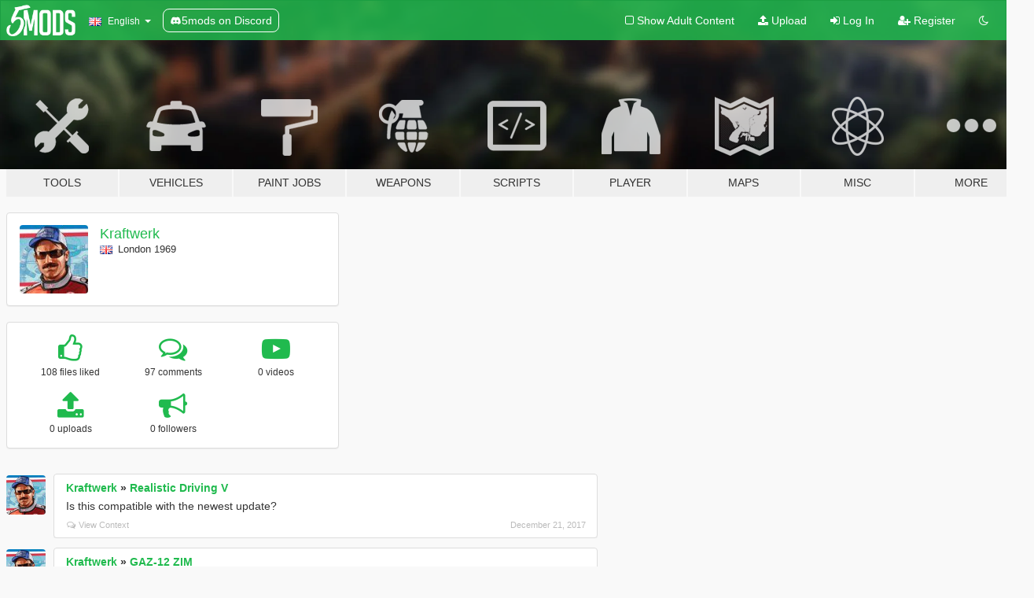

--- FILE ---
content_type: text/html; charset=utf-8
request_url: https://www.gta5-mods.com/users/Kraftwerk
body_size: 7547
content:

<!DOCTYPE html>
<html lang="en" dir="ltr">
<head>
	<title>
		GTA 5 Mods by Kraftwerk - GTA5-Mods.com
	</title>

		<script
		  async
		  src="https://hb.vntsm.com/v4/live/vms/sites/gta5-mods.com/index.js"
        ></script>

        <script>
          self.__VM = self.__VM || [];
          self.__VM.push(function (admanager, scope) {
            scope.Config.buildPlacement((configBuilder) => {
              configBuilder.add("billboard");
              configBuilder.addDefaultOrUnique("mobile_mpu").setBreakPoint("mobile")
            }).display("top-ad");

            scope.Config.buildPlacement((configBuilder) => {
              configBuilder.add("leaderboard");
              configBuilder.addDefaultOrUnique("mobile_mpu").setBreakPoint("mobile")
            }).display("central-ad");

            scope.Config.buildPlacement((configBuilder) => {
              configBuilder.add("mpu");
              configBuilder.addDefaultOrUnique("mobile_mpu").setBreakPoint("mobile")
            }).display("side-ad");

            scope.Config.buildPlacement((configBuilder) => {
              configBuilder.add("leaderboard");
              configBuilder.addDefaultOrUnique("mpu").setBreakPoint({ mediaQuery: "max-width:1200px" })
            }).display("central-ad-2");

            scope.Config.buildPlacement((configBuilder) => {
              configBuilder.add("leaderboard");
              configBuilder.addDefaultOrUnique("mobile_mpu").setBreakPoint("mobile")
            }).display("bottom-ad");

            scope.Config.buildPlacement((configBuilder) => {
              configBuilder.add("desktop_takeover");
              configBuilder.addDefaultOrUnique("mobile_takeover").setBreakPoint("mobile")
            }).display("takeover-ad");

            scope.Config.get('mpu').display('download-ad-1');
          });
        </script>

	<meta charset="utf-8">
	<meta name="viewport" content="width=320, initial-scale=1.0, maximum-scale=1.0">
	<meta http-equiv="X-UA-Compatible" content="IE=edge">
	<meta name="msapplication-config" content="none">
	<meta name="theme-color" content="#20ba4e">
	<meta name="msapplication-navbutton-color" content="#20ba4e">
	<meta name="apple-mobile-web-app-capable" content="yes">
	<meta name="apple-mobile-web-app-status-bar-style" content="#20ba4e">
	<meta name="csrf-param" content="authenticity_token" />
<meta name="csrf-token" content="Vz1X8lHCdblaDdcx1CCwPFoO4qlbZGbvfmMi7TKK/ZMwNqPYQlmcC2/A+5OLgI9PrSyb2/R3fSGYEfcSS5m5Jg==" />
	

	<link rel="shortcut icon" type="image/x-icon" href="https://images.gta5-mods.com/icons/favicon.png">
	<link rel="stylesheet" media="screen" href="/assets/application-7e510725ebc5c55e88a9fd87c027a2aa9e20126744fbac89762e0fd54819c399.css" />
	    <link rel="alternate" hreflang="id" href="https://id.gta5-mods.com/users/Kraftwerk">
    <link rel="alternate" hreflang="ms" href="https://ms.gta5-mods.com/users/Kraftwerk">
    <link rel="alternate" hreflang="bg" href="https://bg.gta5-mods.com/users/Kraftwerk">
    <link rel="alternate" hreflang="ca" href="https://ca.gta5-mods.com/users/Kraftwerk">
    <link rel="alternate" hreflang="cs" href="https://cs.gta5-mods.com/users/Kraftwerk">
    <link rel="alternate" hreflang="da" href="https://da.gta5-mods.com/users/Kraftwerk">
    <link rel="alternate" hreflang="de" href="https://de.gta5-mods.com/users/Kraftwerk">
    <link rel="alternate" hreflang="el" href="https://el.gta5-mods.com/users/Kraftwerk">
    <link rel="alternate" hreflang="en" href="https://www.gta5-mods.com/users/Kraftwerk">
    <link rel="alternate" hreflang="es" href="https://es.gta5-mods.com/users/Kraftwerk">
    <link rel="alternate" hreflang="fr" href="https://fr.gta5-mods.com/users/Kraftwerk">
    <link rel="alternate" hreflang="gl" href="https://gl.gta5-mods.com/users/Kraftwerk">
    <link rel="alternate" hreflang="ko" href="https://ko.gta5-mods.com/users/Kraftwerk">
    <link rel="alternate" hreflang="hi" href="https://hi.gta5-mods.com/users/Kraftwerk">
    <link rel="alternate" hreflang="it" href="https://it.gta5-mods.com/users/Kraftwerk">
    <link rel="alternate" hreflang="hu" href="https://hu.gta5-mods.com/users/Kraftwerk">
    <link rel="alternate" hreflang="mk" href="https://mk.gta5-mods.com/users/Kraftwerk">
    <link rel="alternate" hreflang="nl" href="https://nl.gta5-mods.com/users/Kraftwerk">
    <link rel="alternate" hreflang="nb" href="https://no.gta5-mods.com/users/Kraftwerk">
    <link rel="alternate" hreflang="pl" href="https://pl.gta5-mods.com/users/Kraftwerk">
    <link rel="alternate" hreflang="pt-BR" href="https://pt.gta5-mods.com/users/Kraftwerk">
    <link rel="alternate" hreflang="ro" href="https://ro.gta5-mods.com/users/Kraftwerk">
    <link rel="alternate" hreflang="ru" href="https://ru.gta5-mods.com/users/Kraftwerk">
    <link rel="alternate" hreflang="sl" href="https://sl.gta5-mods.com/users/Kraftwerk">
    <link rel="alternate" hreflang="fi" href="https://fi.gta5-mods.com/users/Kraftwerk">
    <link rel="alternate" hreflang="sv" href="https://sv.gta5-mods.com/users/Kraftwerk">
    <link rel="alternate" hreflang="vi" href="https://vi.gta5-mods.com/users/Kraftwerk">
    <link rel="alternate" hreflang="tr" href="https://tr.gta5-mods.com/users/Kraftwerk">
    <link rel="alternate" hreflang="uk" href="https://uk.gta5-mods.com/users/Kraftwerk">
    <link rel="alternate" hreflang="zh-CN" href="https://zh.gta5-mods.com/users/Kraftwerk">

  <script src="/javascripts/ads.js"></script>

		<!-- Nexus Google Tag Manager -->
		<script nonce="true">
//<![CDATA[
				window.dataLayer = window.dataLayer || [];

						window.dataLayer.push({
								login_status: 'Guest',
								user_id: undefined,
								gta5mods_id: undefined,
						});

//]]>
</script>
		<script nonce="true">
//<![CDATA[
				(function(w,d,s,l,i){w[l]=w[l]||[];w[l].push({'gtm.start':
				new Date().getTime(),event:'gtm.js'});var f=d.getElementsByTagName(s)[0],
				j=d.createElement(s),dl=l!='dataLayer'?'&l='+l:'';j.async=true;j.src=
				'https://www.googletagmanager.com/gtm.js?id='+i+dl;f.parentNode.insertBefore(j,f);
				})(window,document,'script','dataLayer','GTM-KCVF2WQ');

//]]>
</script>		<!-- End Nexus Google Tag Manager -->
</head>
<body class=" en">
	<!-- Google Tag Manager (noscript) -->
	<noscript><iframe src="https://www.googletagmanager.com/ns.html?id=GTM-KCVF2WQ"
										height="0" width="0" style="display:none;visibility:hidden"></iframe></noscript>
	<!-- End Google Tag Manager (noscript) -->

<div id="page-cover"></div>
<div id="page-loading">
	<span class="graphic"></span>
	<span class="message">Loading...</span>
</div>

<div id="page-cover"></div>

<nav id="main-nav" class="navbar navbar-default">
  <div class="container">
    <div class="navbar-header">
      <a class="navbar-brand" href="/"></a>

      <ul class="nav navbar-nav">
        <li id="language-dropdown" class="dropdown">
          <a href="#language" class="dropdown-toggle" data-toggle="dropdown">
            <span class="famfamfam-flag-gb icon"></span>&nbsp;
            <span class="language-name">English</span>
            <span class="caret"></span>
          </a>

          <ul class="dropdown-menu dropdown-menu-with-footer">
                <li>
                  <a href="https://id.gta5-mods.com/users/Kraftwerk">
                    <span class="famfamfam-flag-id"></span>
                    <span class="language-name">Bahasa Indonesia</span>
                  </a>
                </li>
                <li>
                  <a href="https://ms.gta5-mods.com/users/Kraftwerk">
                    <span class="famfamfam-flag-my"></span>
                    <span class="language-name">Bahasa Melayu</span>
                  </a>
                </li>
                <li>
                  <a href="https://bg.gta5-mods.com/users/Kraftwerk">
                    <span class="famfamfam-flag-bg"></span>
                    <span class="language-name">Български</span>
                  </a>
                </li>
                <li>
                  <a href="https://ca.gta5-mods.com/users/Kraftwerk">
                    <span class="famfamfam-flag-catalonia"></span>
                    <span class="language-name">Català</span>
                  </a>
                </li>
                <li>
                  <a href="https://cs.gta5-mods.com/users/Kraftwerk">
                    <span class="famfamfam-flag-cz"></span>
                    <span class="language-name">Čeština</span>
                  </a>
                </li>
                <li>
                  <a href="https://da.gta5-mods.com/users/Kraftwerk">
                    <span class="famfamfam-flag-dk"></span>
                    <span class="language-name">Dansk</span>
                  </a>
                </li>
                <li>
                  <a href="https://de.gta5-mods.com/users/Kraftwerk">
                    <span class="famfamfam-flag-de"></span>
                    <span class="language-name">Deutsch</span>
                  </a>
                </li>
                <li>
                  <a href="https://el.gta5-mods.com/users/Kraftwerk">
                    <span class="famfamfam-flag-gr"></span>
                    <span class="language-name">Ελληνικά</span>
                  </a>
                </li>
                <li>
                  <a href="https://www.gta5-mods.com/users/Kraftwerk">
                    <span class="famfamfam-flag-gb"></span>
                    <span class="language-name">English</span>
                  </a>
                </li>
                <li>
                  <a href="https://es.gta5-mods.com/users/Kraftwerk">
                    <span class="famfamfam-flag-es"></span>
                    <span class="language-name">Español</span>
                  </a>
                </li>
                <li>
                  <a href="https://fr.gta5-mods.com/users/Kraftwerk">
                    <span class="famfamfam-flag-fr"></span>
                    <span class="language-name">Français</span>
                  </a>
                </li>
                <li>
                  <a href="https://gl.gta5-mods.com/users/Kraftwerk">
                    <span class="famfamfam-flag-es-gl"></span>
                    <span class="language-name">Galego</span>
                  </a>
                </li>
                <li>
                  <a href="https://ko.gta5-mods.com/users/Kraftwerk">
                    <span class="famfamfam-flag-kr"></span>
                    <span class="language-name">한국어</span>
                  </a>
                </li>
                <li>
                  <a href="https://hi.gta5-mods.com/users/Kraftwerk">
                    <span class="famfamfam-flag-in"></span>
                    <span class="language-name">हिन्दी</span>
                  </a>
                </li>
                <li>
                  <a href="https://it.gta5-mods.com/users/Kraftwerk">
                    <span class="famfamfam-flag-it"></span>
                    <span class="language-name">Italiano</span>
                  </a>
                </li>
                <li>
                  <a href="https://hu.gta5-mods.com/users/Kraftwerk">
                    <span class="famfamfam-flag-hu"></span>
                    <span class="language-name">Magyar</span>
                  </a>
                </li>
                <li>
                  <a href="https://mk.gta5-mods.com/users/Kraftwerk">
                    <span class="famfamfam-flag-mk"></span>
                    <span class="language-name">Македонски</span>
                  </a>
                </li>
                <li>
                  <a href="https://nl.gta5-mods.com/users/Kraftwerk">
                    <span class="famfamfam-flag-nl"></span>
                    <span class="language-name">Nederlands</span>
                  </a>
                </li>
                <li>
                  <a href="https://no.gta5-mods.com/users/Kraftwerk">
                    <span class="famfamfam-flag-no"></span>
                    <span class="language-name">Norsk</span>
                  </a>
                </li>
                <li>
                  <a href="https://pl.gta5-mods.com/users/Kraftwerk">
                    <span class="famfamfam-flag-pl"></span>
                    <span class="language-name">Polski</span>
                  </a>
                </li>
                <li>
                  <a href="https://pt.gta5-mods.com/users/Kraftwerk">
                    <span class="famfamfam-flag-br"></span>
                    <span class="language-name">Português do Brasil</span>
                  </a>
                </li>
                <li>
                  <a href="https://ro.gta5-mods.com/users/Kraftwerk">
                    <span class="famfamfam-flag-ro"></span>
                    <span class="language-name">Română</span>
                  </a>
                </li>
                <li>
                  <a href="https://ru.gta5-mods.com/users/Kraftwerk">
                    <span class="famfamfam-flag-ru"></span>
                    <span class="language-name">Русский</span>
                  </a>
                </li>
                <li>
                  <a href="https://sl.gta5-mods.com/users/Kraftwerk">
                    <span class="famfamfam-flag-si"></span>
                    <span class="language-name">Slovenščina</span>
                  </a>
                </li>
                <li>
                  <a href="https://fi.gta5-mods.com/users/Kraftwerk">
                    <span class="famfamfam-flag-fi"></span>
                    <span class="language-name">Suomi</span>
                  </a>
                </li>
                <li>
                  <a href="https://sv.gta5-mods.com/users/Kraftwerk">
                    <span class="famfamfam-flag-se"></span>
                    <span class="language-name">Svenska</span>
                  </a>
                </li>
                <li>
                  <a href="https://vi.gta5-mods.com/users/Kraftwerk">
                    <span class="famfamfam-flag-vn"></span>
                    <span class="language-name">Tiếng Việt</span>
                  </a>
                </li>
                <li>
                  <a href="https://tr.gta5-mods.com/users/Kraftwerk">
                    <span class="famfamfam-flag-tr"></span>
                    <span class="language-name">Türkçe</span>
                  </a>
                </li>
                <li>
                  <a href="https://uk.gta5-mods.com/users/Kraftwerk">
                    <span class="famfamfam-flag-ua"></span>
                    <span class="language-name">Українська</span>
                  </a>
                </li>
                <li>
                  <a href="https://zh.gta5-mods.com/users/Kraftwerk">
                    <span class="famfamfam-flag-cn"></span>
                    <span class="language-name">中文</span>
                  </a>
                </li>
          </ul>
        </li>
        <li class="discord-link">
          <a href="https://discord.gg/2PR7aMzD4U" target="_blank" rel="noreferrer">
            <img src="https://images.gta5-mods.com/site/discord-header.svg" height="15px" alt="">
            <span>5mods on Discord</span>
          </a>
        </li>
      </ul>
    </div>

    <ul class="nav navbar-nav navbar-right">
        <li>
          <a href="/adult_filter" title="Light mode">
              <span class="fa fa-square-o"></span>
            <span>Show Adult <span class="adult-filter__content-text">Content</span></span>
          </a>
        </li>
      <li class="hidden-xs">
        <a href="/upload">
          <span class="icon fa fa-upload"></span>
          Upload
        </a>
      </li>

        <li>
          <a href="/login?r=/users/Kraftwerk">
            <span class="icon fa fa-sign-in"></span>
            <span class="login-text">Log In</span>
          </a>
        </li>

        <li class="hidden-xs">
          <a href="/register?r=/users/Kraftwerk">
            <span class="icon fa fa-user-plus"></span>
            Register
          </a>
        </li>

        <li>
            <a href="/dark_mode" title="Dark mode">
              <span class="fa fa-moon-o"></span>
            </a>
        </li>

      <li id="search-dropdown">
        <a href="#search" class="dropdown-toggle" data-toggle="dropdown">
          <span class="fa fa-search"></span>
        </a>

        <div class="dropdown-menu">
          <div class="form-inline">
            <div class="form-group">
              <div class="input-group">
                <div class="input-group-addon"><span  class="fa fa-search"></span></div>
                <input type="text" class="form-control" placeholder="Search GTA 5 mods...">
              </div>
            </div>
            <button type="submit" class="btn btn-primary">
              Search
            </button>
          </div>
        </div>
      </li>
    </ul>
  </div>
</nav>

<div id="banner" class="">
  <div class="container hidden-xs">
    <div id="intro">
      <h1 class="styled">Welcome to GTA5-Mods.com</h1>
      <p>Select one of the following categories to start browsing the latest GTA 5 PC mods:</p>
    </div>
  </div>

  <div class="container">
    <ul id="navigation" class="clearfix en">
        <li class="tools ">
          <a href="/tools">
            <span class="icon-category"></span>
            <span class="label-border"></span>
            <span class="label-category ">
              <span>Tools</span>
            </span>
          </a>
        </li>
        <li class="vehicles ">
          <a href="/vehicles">
            <span class="icon-category"></span>
            <span class="label-border"></span>
            <span class="label-category ">
              <span>Vehicles</span>
            </span>
          </a>
        </li>
        <li class="paintjobs ">
          <a href="/paintjobs">
            <span class="icon-category"></span>
            <span class="label-border"></span>
            <span class="label-category ">
              <span>Paint Jobs</span>
            </span>
          </a>
        </li>
        <li class="weapons ">
          <a href="/weapons">
            <span class="icon-category"></span>
            <span class="label-border"></span>
            <span class="label-category ">
              <span>Weapons</span>
            </span>
          </a>
        </li>
        <li class="scripts ">
          <a href="/scripts">
            <span class="icon-category"></span>
            <span class="label-border"></span>
            <span class="label-category ">
              <span>Scripts</span>
            </span>
          </a>
        </li>
        <li class="player ">
          <a href="/player">
            <span class="icon-category"></span>
            <span class="label-border"></span>
            <span class="label-category ">
              <span>Player</span>
            </span>
          </a>
        </li>
        <li class="maps ">
          <a href="/maps">
            <span class="icon-category"></span>
            <span class="label-border"></span>
            <span class="label-category ">
              <span>Maps</span>
            </span>
          </a>
        </li>
        <li class="misc ">
          <a href="/misc">
            <span class="icon-category"></span>
            <span class="label-border"></span>
            <span class="label-category ">
              <span>Misc</span>
            </span>
          </a>
        </li>
      <li id="more-dropdown" class="more dropdown">
        <a href="#more" class="dropdown-toggle" data-toggle="dropdown">
          <span class="icon-category"></span>
          <span class="label-border"></span>
          <span class="label-category ">
            <span>More</span>
          </span>
        </a>

        <ul class="dropdown-menu pull-right">
          <li>
            <a href="http://www.gta5cheats.com" target="_blank">
              <span class="fa fa-external-link"></span>
              GTA 5 Cheats
            </a>
          </li>
        </ul>
      </li>
    </ul>
  </div>
</div>

<div id="content">
  
<div id="profile" data-user-id="196236">
  <div class="container">


        <div class="row">
          <div class="col-sm-6 col-md-4">
            <div class="user-panel panel panel-default">
              <div class="panel-body">
                <div class="row">
                  <div class="col-xs-3">
                    <a href="/users/Kraftwerk">
                      <img class="img-responsive" src="https://img.gta5-mods.com/q75-w100-h100-cfill/avatars/presets/gtao54.jpg" alt="Gtao54" />
                    </a>
                  </div>
                  <div class="col-xs-9">
                    <a class="username" href="/users/Kraftwerk">Kraftwerk</a>

                        <br/>

                            <div class="user-social">
                              












                            </div>

                              <div class="user-location">
                                <span title="United Kingdom" class="famfamfam-flag-gb user-location-country"></span>
                                <span>London 1969</span>
                              </div>

                            



                  </div>
                </div>
              </div>
            </div>

              <div class="panel panel-default" dir="auto">
                <div class="panel-body">
                    <div class="user-stats">
                      <div class="row">
                        <div class="col-xs-4">
                          <span class="stat-icon fa fa-thumbs-o-up"></span>
                          <span class="stat-label">
                            108 files liked
                          </span>
                        </div>
                        <div class="col-xs-4">
                          <span class="stat-icon fa fa-comments-o"></span>
                          <span class="stat-label">
                            97 comments
                          </span>
                        </div>
                        <div class="col-xs-4">
                          <span class="stat-icon fa fa-youtube-play"></span>
                          <span class="stat-label">
                            0 videos
                          </span>
                        </div>
                      </div>

                      <div class="row">
                        <div class="col-xs-4">
                          <span class="stat-icon fa fa-upload"></span>
                          <span class="stat-label">
                            0 uploads
                          </span>
                        </div>
                        <div class="col-xs-4">
                          <span class="stat-icon fa fa-bullhorn"></span>
                          <span class="stat-label">
                            0 followers
                          </span>
                        </div>
                      </div>
                    </div>
                </div>
              </div>
          </div>

        </div>

            <div class="row">

                  <div id="comments" class="col-sm-7">
                    <ul class="media-list comments-list" style="display: block;">
                      
    <li id="comment-1123826" class="comment media " data-comment-id="1123826" data-username="Kraftwerk" data-mentions="[]">
      <div class="media-left">
        <a href="/users/Kraftwerk"><img class="media-object" src="https://img.gta5-mods.com/q75-w100-h100-cfill/avatars/presets/gtao54.jpg" alt="Gtao54" /></a>
      </div>
      <div class="media-body">
        <div class="panel panel-default">
          <div class="panel-body">
            <div class="media-heading clearfix">
              <div class="pull-left flip" dir="auto">
                <a href="/users/Kraftwerk">Kraftwerk</a>
                    &raquo;
                    <a href="/vehicles/realistic-driving-v">Realistic Driving V</a>
              </div>
              <div class="pull-right flip">
                

                
              </div>
            </div>

            <div class="comment-text " dir="auto"><p>Is this compatible with the newest update?</p></div>

            <div class="media-details clearfix">
              <div class="row">
                <div class="col-md-8 text-left flip">

                    <a class="inline-icon-text" href="/vehicles/realistic-driving-v#comment-1123826"><span class="fa fa-comments-o"></span>View Context</a>

                  

                  
                </div>
                <div class="col-md-4 text-right flip" title="Thu, 21 Dec 2017 01:44:41 +0000">December 21, 2017</div>
              </div>
            </div>
          </div>
        </div>
      </div>
    </li>

    <li id="comment-1118983" class="comment media " data-comment-id="1118983" data-username="Kraftwerk" data-mentions="[]">
      <div class="media-left">
        <a href="/users/Kraftwerk"><img class="media-object" src="https://img.gta5-mods.com/q75-w100-h100-cfill/avatars/presets/gtao54.jpg" alt="Gtao54" /></a>
      </div>
      <div class="media-body">
        <div class="panel panel-default">
          <div class="panel-body">
            <div class="media-heading clearfix">
              <div class="pull-left flip" dir="auto">
                <a href="/users/Kraftwerk">Kraftwerk</a>
                    &raquo;
                    <a href="/vehicles/gaz-12-zim-akrom">GAZ-12 ZIM</a>
              </div>
              <div class="pull-right flip">
                

                
              </div>
            </div>

            <div class="comment-text " dir="auto"><p>I never knew the Russians made such beautiful cars :O</p></div>

            <div class="media-details clearfix">
              <div class="row">
                <div class="col-md-8 text-left flip">

                    <a class="inline-icon-text" href="/vehicles/gaz-12-zim-akrom#comment-1118983"><span class="fa fa-comments-o"></span>View Context</a>

                  

                  
                </div>
                <div class="col-md-4 text-right flip" title="Tue, 12 Dec 2017 20:59:40 +0000">December 12, 2017</div>
              </div>
            </div>
          </div>
        </div>
      </div>
    </li>

    <li id="comment-1101116" class="comment media pinned" data-comment-id="1101116" data-username="Kraftwerk" data-mentions="[]">
      <div class="media-left">
        <a href="/users/Kraftwerk"><img class="media-object" src="https://img.gta5-mods.com/q75-w100-h100-cfill/avatars/presets/gtao54.jpg" alt="Gtao54" /></a>
      </div>
      <div class="media-body">
        <div class="panel panel-default">
          <div class="panel-body">
            <div class="media-heading clearfix">
              <div class="pull-left flip" dir="auto">
                <a href="/users/Kraftwerk">Kraftwerk</a>
                    &raquo;
                    <a href="/misc/neptune-instead-of-moon">Neptune instead of Moon</a>
              </div>
              <div class="pull-right flip">
                <span class="pinned-message inline-icon-text"><span class="fa fa-thumb-tack"></span>Pinned Comment</span>

                <span class="comment-rating" data-rating="5.0"></span>
              </div>
            </div>

            <div class="comment-text " dir="auto"><p>Cool! Are you doing a Saturn version?</p></div>

            <div class="media-details clearfix">
              <div class="row">
                <div class="col-md-8 text-left flip">

                    <a class="inline-icon-text" href="/misc/neptune-instead-of-moon#comment-1101116"><span class="fa fa-comments-o"></span>View Context</a>

                  

                  
                </div>
                <div class="col-md-4 text-right flip" title="Sun, 12 Nov 2017 05:19:55 +0000">November 12, 2017</div>
              </div>
            </div>
          </div>
        </div>
      </div>
    </li>

    <li id="comment-1096556" class="comment media " data-comment-id="1096556" data-username="Kraftwerk" data-mentions="[]">
      <div class="media-left">
        <a href="/users/Kraftwerk"><img class="media-object" src="https://img.gta5-mods.com/q75-w100-h100-cfill/avatars/presets/gtao54.jpg" alt="Gtao54" /></a>
      </div>
      <div class="media-body">
        <div class="panel panel-default">
          <div class="panel-body">
            <div class="media-heading clearfix">
              <div class="pull-left flip" dir="auto">
                <a href="/users/Kraftwerk">Kraftwerk</a>
                    &raquo;
                    <a href="/paintjobs/san-francisco-police-dept-texture-pack">San Francisco Police Dept Texture Pack</a>
              </div>
              <div class="pull-right flip">
                

                
              </div>
            </div>

            <div class="comment-text " dir="auto"><p>Are you able to add a texture for the SFPD Bearcat?</p></div>

            <div class="media-details clearfix">
              <div class="row">
                <div class="col-md-8 text-left flip">

                    <a class="inline-icon-text" href="/paintjobs/san-francisco-police-dept-texture-pack#comment-1096556"><span class="fa fa-comments-o"></span>View Context</a>

                  

                  
                </div>
                <div class="col-md-4 text-right flip" title="Sat, 04 Nov 2017 23:56:11 +0000">November 04, 2017</div>
              </div>
            </div>
          </div>
        </div>
      </div>
    </li>

    <li id="comment-1091767" class="comment media " data-comment-id="1091767" data-username="Kraftwerk" data-mentions="[]">
      <div class="media-left">
        <a href="/users/Kraftwerk"><img class="media-object" src="https://img.gta5-mods.com/q75-w100-h100-cfill/avatars/presets/gtao54.jpg" alt="Gtao54" /></a>
      </div>
      <div class="media-body">
        <div class="panel panel-default">
          <div class="panel-body">
            <div class="media-heading clearfix">
              <div class="pull-left flip" dir="auto">
                <a href="/users/Kraftwerk">Kraftwerk</a>
                    &raquo;
                    <a href="/player/brad-snyder-player-mod">Brad Snyder [PLAYER-MOD]</a>
              </div>
              <div class="pull-right flip">
                

                
              </div>
            </div>

            <div class="comment-text " dir="auto"><p>Just curious, why do you like Brad so much? </p></div>

            <div class="media-details clearfix">
              <div class="row">
                <div class="col-md-8 text-left flip">

                    <a class="inline-icon-text" href="/player/brad-snyder-player-mod#comment-1091767"><span class="fa fa-comments-o"></span>View Context</a>

                  

                  
                </div>
                <div class="col-md-4 text-right flip" title="Sun, 29 Oct 2017 01:52:34 +0000">October 29, 2017</div>
              </div>
            </div>
          </div>
        </div>
      </div>
    </li>

    <li id="comment-1087880" class="comment media " data-comment-id="1087880" data-username="Kraftwerk" data-mentions="[]">
      <div class="media-left">
        <a href="/users/Kraftwerk"><img class="media-object" src="https://img.gta5-mods.com/q75-w100-h100-cfill/avatars/presets/gtao54.jpg" alt="Gtao54" /></a>
      </div>
      <div class="media-body">
        <div class="panel panel-default">
          <div class="panel-body">
            <div class="media-heading clearfix">
              <div class="pull-left flip" dir="auto">
                <a href="/users/Kraftwerk">Kraftwerk</a>
                    &raquo;
                    <a href="/misc/tom-petty-tribute-screen">Tom Petty tribute screen</a>
              </div>
              <div class="pull-right flip">
                

                <span class="comment-rating" data-rating="5.0"></span>
              </div>
            </div>

            <div class="comment-text " dir="auto"><p>Beautiful and simple mod! I still can&#39;t believe he&#39;s dead. It still hasn&#39;t hit me.</p></div>

            <div class="media-details clearfix">
              <div class="row">
                <div class="col-md-8 text-left flip">

                    <a class="inline-icon-text" href="/misc/tom-petty-tribute-screen#comment-1087880"><span class="fa fa-comments-o"></span>View Context</a>

                  

                  
                </div>
                <div class="col-md-4 text-right flip" title="Mon, 23 Oct 2017 03:38:08 +0000">October 23, 2017</div>
              </div>
            </div>
          </div>
        </div>
      </div>
    </li>

    <li id="comment-1080981" class="comment media " data-comment-id="1080981" data-username="Kraftwerk" data-mentions="[]">
      <div class="media-left">
        <a href="/users/Kraftwerk"><img class="media-object" src="https://img.gta5-mods.com/q75-w100-h100-cfill/avatars/presets/gtao54.jpg" alt="Gtao54" /></a>
      </div>
      <div class="media-body">
        <div class="panel panel-default">
          <div class="panel-body">
            <div class="media-heading clearfix">
              <div class="pull-left flip" dir="auto">
                <a href="/users/Kraftwerk">Kraftwerk</a>
                    &raquo;
                    <a href="/maps/trevors-clean-trailer-v1">Trevors Clean Trailer</a>
              </div>
              <div class="pull-right flip">
                

                <span class="comment-rating" data-rating="5.0"></span>
              </div>
            </div>

            <div class="comment-text " dir="auto"><p>Creative and useful! Is there any chance you could make a version with no exterior dirt/rust?</p></div>

            <div class="media-details clearfix">
              <div class="row">
                <div class="col-md-8 text-left flip">

                    <a class="inline-icon-text" href="/maps/trevors-clean-trailer-v1#comment-1080981"><span class="fa fa-comments-o"></span>View Context</a>

                  

                  
                </div>
                <div class="col-md-4 text-right flip" title="Fri, 13 Oct 2017 02:18:00 +0000">October 13, 2017</div>
              </div>
            </div>
          </div>
        </div>
      </div>
    </li>

    <li id="comment-1051016" class="comment media " data-comment-id="1051016" data-username="Kraftwerk" data-mentions="[&quot;toitoine66&quot;]">
      <div class="media-left">
        <a href="/users/Kraftwerk"><img class="media-object" src="https://img.gta5-mods.com/q75-w100-h100-cfill/avatars/presets/gtao54.jpg" alt="Gtao54" /></a>
      </div>
      <div class="media-body">
        <div class="panel panel-default">
          <div class="panel-body">
            <div class="media-heading clearfix">
              <div class="pull-left flip" dir="auto">
                <a href="/users/Kraftwerk">Kraftwerk</a>
                    &raquo;
                    <a href="/player/lapd-officer-70-s">LAPD officer 70&#39;s </a>
              </div>
              <div class="pull-right flip">
                

                <span class="comment-rating" data-rating="5.0"></span>
              </div>
            </div>

            <div class="comment-text " dir="auto"><p><a class="mention" href="/users/toitoine66">@toitoine66</a> Thanks for answering. Overall this is a ultra-realistic mod that accomplishes its mission of making the city cops of GTA V resemble those from LA in the 1970s (I&#39;d say 80s too). I&#39;m impressed most by the mustaches and sideburns which were in style as well as the big, bulky radio boxes.</p></div>

            <div class="media-details clearfix">
              <div class="row">
                <div class="col-md-8 text-left flip">

                    <a class="inline-icon-text" href="/player/lapd-officer-70-s#comment-1051016"><span class="fa fa-comments-o"></span>View Context</a>

                  

                  
                </div>
                <div class="col-md-4 text-right flip" title="Thu, 07 Sep 2017 21:54:55 +0000">September 07, 2017</div>
              </div>
            </div>
          </div>
        </div>
      </div>
    </li>

    <li id="comment-1050889" class="comment media " data-comment-id="1050889" data-username="Kraftwerk" data-mentions="[]">
      <div class="media-left">
        <a href="/users/Kraftwerk"><img class="media-object" src="https://img.gta5-mods.com/q75-w100-h100-cfill/avatars/presets/gtao54.jpg" alt="Gtao54" /></a>
      </div>
      <div class="media-body">
        <div class="panel panel-default">
          <div class="panel-body">
            <div class="media-heading clearfix">
              <div class="pull-left flip" dir="auto">
                <a href="/users/Kraftwerk">Kraftwerk</a>
                    &raquo;
                    <a href="/player/lapd-officer-70-s">LAPD officer 70&#39;s </a>
              </div>
              <div class="pull-right flip">
                

                
              </div>
            </div>

            <div class="comment-text " dir="auto"><p>Do the NOOSE guys look the same?</p></div>

            <div class="media-details clearfix">
              <div class="row">
                <div class="col-md-8 text-left flip">

                    <a class="inline-icon-text" href="/player/lapd-officer-70-s#comment-1050889"><span class="fa fa-comments-o"></span>View Context</a>

                  

                  
                </div>
                <div class="col-md-4 text-right flip" title="Thu, 07 Sep 2017 20:07:45 +0000">September 07, 2017</div>
              </div>
            </div>
          </div>
        </div>
      </div>
    </li>

    <li id="comment-1040395" class="comment media " data-comment-id="1040395" data-username="Kraftwerk" data-mentions="[&quot;Dani02&quot;]">
      <div class="media-left">
        <a href="/users/Kraftwerk"><img class="media-object" src="https://img.gta5-mods.com/q75-w100-h100-cfill/avatars/presets/gtao54.jpg" alt="Gtao54" /></a>
      </div>
      <div class="media-body">
        <div class="panel panel-default">
          <div class="panel-body">
            <div class="media-heading clearfix">
              <div class="pull-left flip" dir="auto">
                <a href="/users/Kraftwerk">Kraftwerk</a>
                    &raquo;
                    <a href="/vehicles/restored-bf-injection">Restored BF Injection [Replace]</a>
              </div>
              <div class="pull-right flip">
                

                
              </div>
            </div>

            <div class="comment-text " dir="auto"><p><a class="mention" href="/users/Dani02">@Dani02</a> Dinka Hakumai</p></div>

            <div class="media-details clearfix">
              <div class="row">
                <div class="col-md-8 text-left flip">

                    <a class="inline-icon-text" href="/vehicles/restored-bf-injection#comment-1040395"><span class="fa fa-comments-o"></span>View Context</a>

                  

                  
                </div>
                <div class="col-md-4 text-right flip" title="Sat, 26 Aug 2017 17:30:07 +0000">August 26, 2017</div>
              </div>
            </div>
          </div>
        </div>
      </div>
    </li>

                    </ul>
                  </div>
            </div>

  </div>
</div>
</div>
<div id="footer">
  <div class="container">

    <div class="row">

      <div class="col-sm-4 col-md-4">

        <a href="/users/Slim Trashman" class="staff">Designed in Alderney</a><br/>
        <a href="/users/rappo" class="staff">Made in Los Santos</a>

      </div>

      <div class="col-sm-8 col-md-8 hidden-xs">

        <div class="col-md-4 hidden-sm hidden-xs">
          <ul>
            <li>
              <a href="/tools">GTA 5 Modding Tools</a>
            </li>
            <li>
              <a href="/vehicles">GTA 5 Vehicle Mods</a>
            </li>
            <li>
              <a href="/paintjobs">GTA 5 Vehicle Paint Job Mods</a>
            </li>
            <li>
              <a href="/weapons">GTA 5 Weapon Mods</a>
            </li>
            <li>
              <a href="/scripts">GTA 5 Script Mods</a>
            </li>
            <li>
              <a href="/player">GTA 5 Player Mods</a>
            </li>
            <li>
              <a href="/maps">GTA 5 Map Mods</a>
            </li>
            <li>
              <a href="/misc">GTA 5 Misc Mods</a>
            </li>
          </ul>
        </div>

        <div class="col-sm-4 col-md-4 hidden-xs">
          <ul>
            <li>
              <a href="/all">Latest Files</a>
            </li>
            <li>
              <a href="/all/tags/featured">Featured Files</a>
            </li>
            <li>
              <a href="/all/most-liked">Most Liked Files</a>
            </li>
            <li>
              <a href="/all/most-downloaded">Most Downloaded Files</a>
            </li>
            <li>
              <a href="/all/highest-rated">Highest Rated Files</a>
            </li>
            <li>
              <a href="/leaderboard">GTA5-Mods.com Leaderboard</a>
            </li>
          </ul>
        </div>

        <div class="col-sm-4 col-md-4">
          <ul>
            <li>
              <a href="/contact">
                Contact
              </a>
            </li>
            <li>
              <a href="/privacy">
                Privacy Policy
              </a>
            </li>
            <li>
              <a href="/terms">
                Terms of Use
              </a>
            </li>
            <li>
              <a href="https://www.cognitoforms.com/NexusMods/_5ModsDMCAForm">
                DMCA
              </a>
            </li>
            <li>
              <a href="https://www.twitter.com/5mods" class="social" target="_blank" rel="noreferrer" title="@5mods on Twitter">
                <span class="fa fa-twitter-square"></span>
                @5mods on Twitter
              </a>
            </li>
            <li>
              <a href="https://www.facebook.com/5mods" class="social" target="_blank" rel="noreferrer" title="5mods on Facebook">
                <span class="fa fa-facebook-official"></span>
                5mods on Facebook
              </a>
            </li>
            <li>
              <a href="https://discord.gg/2PR7aMzD4U" class="social" target="_blank" rel="noreferrer" title="5mods on Discord">
                <img src="https://images.gta5-mods.com/site/discord-footer.svg#discord" height="15px" alt="">
                5mods on Discord
              </a>
            </li>
          </ul>
        </div>

      </div>

    </div>
  </div>
</div>

<script src="/assets/i18n-df0d92353b403d0e94d1a4f346ded6a37d72d69e9a14f2caa6d80e755877da17.js"></script>
<script src="/assets/translations-a23fafd59dbdbfa99c7d1d49b61f0ece1d1aff5b9b63d693ca14bfa61420d77c.js"></script>
<script type="text/javascript">
		I18n.defaultLocale = 'en';
		I18n.locale = 'en';
		I18n.fallbacks = true;

		var GTA5M = {User: {authenticated: false}};
</script>
<script src="/assets/application-d3801923323270dc3fae1f7909466e8a12eaf0dc3b846aa57c43fa1873fe9d56.js"></script>
  <script src="https://apis.google.com/js/platform.js" xmlns="http://www.w3.org/1999/html"></script>
            <script type="application/ld+json">
            {
              "@context": "http://schema.org",
              "@type": "Person",
              "name": "Kraftwerk"
            }
            </script>


<!-- Quantcast Tag -->
<script type="text/javascript">
		var _qevents = _qevents || [];
		(function () {
				var elem = document.createElement('script');
				elem.src = (document.location.protocol == "https:" ? "https://secure" : "http://edge") + ".quantserve.com/quant.js";
				elem.async = true;
				elem.type = "text/javascript";
				var scpt = document.getElementsByTagName('script')[0];
				scpt.parentNode.insertBefore(elem, scpt);
		})();
		_qevents.push({
				qacct: "p-bcgV-fdjlWlQo"
		});
</script>
<noscript>
	<div style="display:none;">
		<img src="//pixel.quantserve.com/pixel/p-bcgV-fdjlWlQo.gif" border="0" height="1" width="1" alt="Quantcast"/>
	</div>
</noscript>
<!-- End Quantcast tag -->

<!-- Ad Blocker Checks -->
<script type="application/javascript">
    (function () {
        console.log("ABD: ", window.AdvertStatus);
        if (window.AdvertStatus === undefined) {
            var container = document.createElement('div');
            container.classList.add('container');

            var div = document.createElement('div');
            div.classList.add('alert', 'alert-warning');
            div.innerText = "Ad-blockers can cause errors with the image upload service, please consider turning them off if you have issues.";
            container.appendChild(div);

            var upload = document.getElementById('upload');
            if (upload) {
                upload.insertBefore(container, upload.firstChild);
            }
        }
    })();
</script>



<div class="js-paloma-hook" data-id="1768821020706">
  <script type="text/javascript">
    (function(){
      // Do not continue if Paloma not found.
      if (window['Paloma'] === undefined) {
        return true;
      }

      Paloma.env = 'production';

      // Remove any callback details if any
      $('.js-paloma-hook[data-id!=' + 1768821020706 + ']').remove();

      var request = {"resource":"User","action":"profile","params":{}};

      Paloma.engine.setRequest({
        id: "1768821020706",
        resource: request['resource'],
        action: request['action'],
        params: request['params']});
    })();
  </script>
</div>
</body>
</html>
